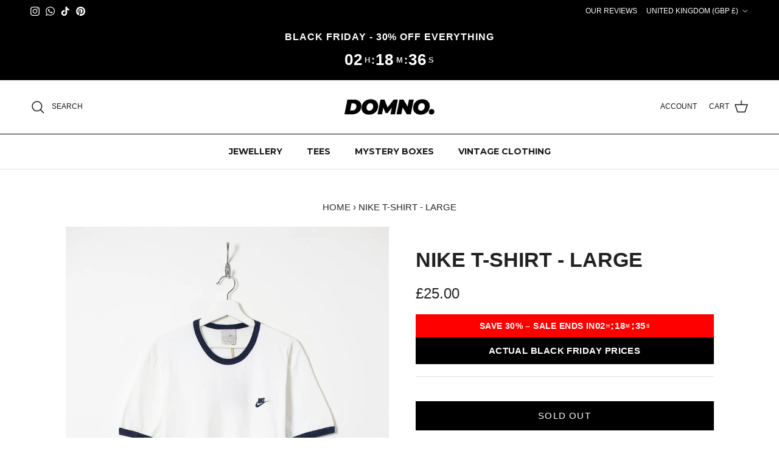

--- FILE ---
content_type: text/javascript
request_url: https://domno-vintage.com/cdn/shop/t/167/assets/custom.js?v=39358136665092977861763628703
body_size: 4337
content:
$(document).ready(function(){var lowest_order=999;$("span[data-col]:visible").each(function(index){var order=$(this).css("order");order<lowest_order&&(lowest_order=order)}),$("span[data-col]:visible").each(function(index){var order=$(this).css("order");order==lowest_order||$(this).hide()})}),$(window).on("load",function(){var optionSelectors=$(document).find(".single-option-selector"),variant_selector=$(document).find("[name='id']"),value;optionSelectors.each(function(){var singleOptionSelector=$(this);singleOptionSelector.on("change",function(){var values=[],variant="";value=getOptionValues(optionSelectors,values);for(var i=0;i<value.length;i++)i==0?variant=value[i]:variant=variant+" / "+value[i];changeVariant(variant,variant_selector),document.dispatchEvent(new CustomEvent("custom-variant:changed",{bubbles:!0,detail:{variant}}))})});function getOptionValues(optionSelectors2,values){return $.each(optionSelectors2,function(){values.push($(this).find("option:selected").val())}),values}function changeVariant(variant,variant_selector2){variant_selector2.find("option").each(function(){text=$(this).text().trim();var baseItems=text.split("+"),variantItems=variant.split("+");text.indexOf(variant)>-1&&baseItems.length===variantItems.length&&(value=$(this).val())}),typeof value<"u"&&variant_selector2.trigger("change").val(value)}});function arrayEquals(a,b){var coincidences=0;return Array.isArray(a)&&Array.isArray(b)&&a.length===b.length?(a.forEach(function(itemA){b.forEach(function(itemB){itemA.toLowerCase().trim()===itemB.toLowerCase().trim()&&coincidences++})}),coincidences===a.length):!1}function CountdownTimer(){this.initialize=function(element){this.element=element,this._refs={days:this.element.querySelector('[data-value="days"]'),hours:this.element.querySelector('[data-value="hours"]'),mins:this.element.querySelector('[data-value="minutes"]'),secs:this.element.querySelector('[data-value="seconds"]')}},this.setTargetDate=function(dateString){var dateArray=dateString.split("-"),months=dateArray[1]-1,days=dateArray[0],fullYear=dateArray[2],hours=dateArray[3];return new Date(Date.UTC(fullYear,months,days,hours))},this._getTimeRemaining=function(endtime){var total=Date.parse(endtime)-Date.parse(new Date().toUTCString()),error=total<1,days=Math.floor(total/(1e3*60*60*24)),hours=Math.floor(total/(1e3*60*60)%24),mins=Math.floor(total/1e3/60%60),secs=Math.floor(total/1e3%60);return{total,days,hours,mins,secs,error}},this._updateTimer=function({days,hours,mins,secs}){this._refs.days.textContent=days,this._refs.hours.textContent=hours,this._refs.mins.textContent=mins,this._refs.secs.textContent=secs},this.startTimer=function(targetDate){if(!targetDate){this.element.style.display="none";return}this.targetDate=targetDate;var timer=this._getTimeRemaining(this.targetDate);if(timer.error){this.element.style.display="none";return}this._updateTimer(timer),invertvalID=setInterval(()=>{var timer2=this._getTimeRemaining(this.targetDate);timer2.error&&(this.element.style.display="none",clearInterval(invertvalID)),this._updateTimer(timer2)},1e3)}}(function(){var timerElement=document.querySelector("[data-promotion-timer]");if(timerElement){window.countdownTimer=window.countdownTimer||new CountdownTimer,window.countdownTimer.initialize(timerElement);var targetDateString=timerElement.dataset.promotionTimer,targetDate=window.countdownTimer.setTargetDate(targetDateString);window.countdownTimer.startTimer(targetDate)}})(),function(){var btn=document.querySelector(".move-to-section");if(btn){var currentSection=btn.closest('[class^="shopify-section"]'),nextSection=currentSection.nextSibling;btn.addEventListener("click",function(){nextSection.scrollIntoView({behavior:"smooth"})})}}();class CurrencySelectorForm extends HTMLElement{constructor(){super(),this.refs={input:this.querySelector('input[name="country_code"]'),button:this.querySelector("button"),menuList:this.querySelector("ul")},this.refs.button.addEventListener("click",this.openSelector.bind(this)),this.refs.button.addEventListener("focusout",this.closeSelector.bind(this)),this.addEventListener("keyup",this.onContainerKeyUp.bind(this)),this.querySelectorAll("a").forEach(item=>item.addEventListener("click",this.onItemClick.bind(this)))}hidePanel(){this.refs.button.setAttribute("aria-expanded","false"),this.refs.menuList.setAttribute("hidden",!0)}onContainerKeyUp(event){event.code.toUpperCase()==="ESCAPE"&&(this.hidePanel(),this.refs.button.focus())}onItemClick(event){event.preventDefault();const form=this.querySelector("form");this.refs.input.value=event.currentTarget.dataset.value,form&&form.submit()}openSelector(){this.refs.button.focus(),this.refs.menuList.toggleAttribute("hidden"),this.refs.button.setAttribute("aria-expanded",(this.refs.button.getAttribute("aria-expanded")==="false").toString())}closeSelector(event){const shouldClose=event.relatedTarget&&event.relatedTarget.nodeName==="BUTTON";(event.relatedTarget===null||shouldClose)&&this.hidePanel()}}customElements.define("currency-selector",CurrencySelectorForm);class PriceRange extends HTMLElement{constructor(){super();var _this=this;this.rangeLowerBound=this.querySelector(".price-range__range-group input:first-child"),this.rangeHigherBound=this.querySelector(".price-range__range-group input:last-child"),this.textInputLowerBound=this.querySelector(".price-range__input:first-child input"),this.textInputHigherBound=this.querySelector(".price-range__input:last-child input"),this.textInputLowerBound.addEventListener("focus",function(){return _this.textInputLowerBound.select()}),this.textInputHigherBound.addEventListener("focus",function(){return _this.textInputHigherBound.select()}),this.textInputLowerBound.addEventListener("change",function(event){event.target.value=Math.max(Math.min(parseInt(event.target.value),parseInt(_this.textInputHigherBound.value||event.target.max)-1),event.target.min),_this.rangeLowerBound.value=event.target.value,_this.rangeLowerBound.parentElement.style.setProperty("--range-min","".concat(parseInt(_this.rangeLowerBound.value)/parseInt(_this.rangeLowerBound.max)*100,"%"))}),this.textInputHigherBound.addEventListener("change",function(event){event.target.value=Math.min(Math.max(parseInt(event.target.value),parseInt(_this.textInputLowerBound.value||event.target.min)+1),event.target.max),_this.rangeHigherBound.value=event.target.value,_this.rangeHigherBound.parentElement.style.setProperty("--range-max","".concat(parseInt(_this.rangeHigherBound.value)/parseInt(_this.rangeHigherBound.max)*100,"%"))}),this.rangeLowerBound.addEventListener("change",function(event){_this.textInputLowerBound.value=event.target.value,_this.textInputLowerBound.dispatchEvent(new Event("change",{bubbles:!0}))}),this.rangeHigherBound.addEventListener("change",function(event){_this.textInputHigherBound.value=event.target.value,_this.textInputHigherBound.dispatchEvent(new Event("change",{bubbles:!0}))}),this.rangeLowerBound.addEventListener("input",function(event){event.target.value=Math.min(parseInt(event.target.value),parseInt(_this.textInputHigherBound.value||event.target.max)-1),event.target.parentElement.style.setProperty("--range-min","".concat(parseInt(event.target.value)/parseInt(event.target.max)*100,"%")),_this.textInputLowerBound.value=event.target.value}),this.rangeHigherBound.addEventListener("input",function(event){event.target.value=Math.max(parseInt(event.target.value),parseInt(_this.textInputLowerBound.value||event.target.min)+1),event.target.parentElement.style.setProperty("--range-max","".concat(parseInt(event.target.value)/parseInt(event.target.max)*100,"%")),_this.textInputHigherBound.value=event.target.value})}}window.customElements.define("price-range",PriceRange);function ProductsRevealer(){var _this=this;this.selectors={flag:"[data-load-more]",productsList:"[data-infinite-scrolling]",productItem:".ProductItem"},this.newPage=null,this.loading=!1,this.pageNumber=1,this.baseURL=window.location.protocol+"//"+window.location.hostname,this.initialize=function(el){this.wrapper=el,this.button=document.querySelector(this.selectors.flag),this.button&&(this.fragment=new DocumentFragment,this.domParser=new DOMParser,this.spinner=new LoadingSpinner,this.observer=new IntersectionObserver(this.handleIntersection.bind(this),{rootMargin:"0px 0px 200px 0px"}),location.hash=location.hash||"#page="+this.pageNumber,this._attachListeners())},this._attachListeners=function(){this.button.addEventListener("click",this._handleReveal.bind(this)),document.addEventListener("collection:reloaded",this._handleProductsFiltered.bind(this)),document.addEventListener("products:fetch",this._handlePageRestore.bind(this)),this.observer.observe(this.button)},this.waitUntilLoaded=function(){return new Promise(function(resolve){const listener=function(){_this.wrapper.removeEventListener("products:fetched",listener),resolve()};_this.wrapper.addEventListener("products:fetched",listener)})},this._handleProductsFiltered=function(e){document.dispatchEvent(new Event("pagination:reset"));var newFlag=e.detail.newFlag;if(newFlag){var currentFlag=document.querySelector(this.selectors.flag);currentFlag.addEventListener("click",this._handleReveal.bind(this)),setTimeout(function(){_this.observer.observe(currentFlag)},200)}},this.handleIntersection=function(entries,observer){var entry=entries[0];if(entry.isIntersecting){this.loading=!0,observer.unobserve(entry.target);var url=this.baseURL+entry.target.getAttribute("href");this.fetchPage(url).then(function(page){_this.newPage=page,_this.loading=!1,_this.wrapper.dispatchEvent(new CustomEvent("products:fetched"))})}},this._handleReveal=function(e){e.preventDefault(),this.spinner.show(this.wrapper),this.loading?this.waitUntilLoaded(this.wrapper).then(function(){this._revealProducts()}.bind(this)):this._revealProducts()},this._handlePageRestore=function(e){var pages=e.detail.pages;this.fetchMultiplePages(pages).then(function(results){results.forEach(function(newPage,index){var products=newPage.querySelectorAll(_this.selectors.productItem);products.forEach(function(product){_this.fragment.append(product.parentElement)});var newButton=newPage.querySelector(_this.selectors.flag);newButton?(_this.button.setAttribute("href",newButton.getAttribute("href")),_this.button.classList.remove("disabled"),index===results.length-1&&_this.observer.observe(_this.button)):_this.button.remove()}),_this.wrapper.append(_this.fragment),_this.fragment.replaceChildren()}).catch(function(err){console.log(err)})},this.fetchMultiplePages=function(pages){for(var promises=[],url=new URL(this.baseURL+_this.button.getAttribute("href")),i=0;i<pages;i++)url.searchParams.set("page",i+2),promises.push(this.fetchPage(url.toString()));return Promise.all(promises)},this._revealProducts=function(e){document.dispatchEvent(new Event("pagination:updated")),this.wrapper=document.querySelector(this.selectors.productsList),this.button=document.querySelector(this.selectors.flag),this.button.classList.add("disabled");var products=this.newPage.querySelectorAll(this.selectors.productItem);products.forEach(function(product){_this.fragment.append(product.parentElement)}),this.wrapper.append(_this.fragment),this.fragment.replaceChildren();var newButton=this.newPage.querySelector(_this.selectors.flag);newButton?(this.button.setAttribute("href",newButton.getAttribute("href")),this.button.classList.remove("disabled"),this.observer.observe(this.button)):this.button.remove(),this.spinner.remove()},this.fetchPage=function(url){return fetch(url).then(function(response){return response.text()}).then(function(data){return _this.domParser.parseFromString(data,"text/html")}).catch(function(e){console.e("Error loading more products. Details :"),console.e(e)})}}function LoadingSpinner(){this.el=document.createElement("div"),this.el.classList.add("spinner","infinite-scroll-loading"),this.show=function(wrapper){wrapper.after(this.el)},this.remove=function(){this.el.remove()}}function URLPaginator(base){this.base=base+"=",this.number=1,this.initialize=function(){this.number=this.getHashNumberStored(),this.updateHash(),document.addEventListener("pagination:updated",this.updateURL.bind(this)),document.addEventListener("pagination:set",this.setURL.bind(this)),document.addEventListener("pagination:reset",this.updateURL.bind(this))},this.getHashNumberStored=function(){var previousHash=window.sessionStorage.getItem("pageHash");return previousHash?this.getHashNumber(previousHash):this.number},this.setHashNumberStorage=function(){window.sessionStorage.setItem("pageHash",this.base+this.number)},this.getHashNumber=function(hash){var splitted=hash.split("="),hash=parseInt(splitted[splitted.length-1]);return hash},this.setURL=function(e){this.number=e.detail.page,this.updateHash(),document.dispatchEvent(new CustomEvent("products:fetch",{detail:{pages:this.number-1}}))},this.updateURL=function(e){console.log("Event type",e.type),this.number=e.type=="pagination:reset"?1:this.number+1,this.updateHash()},this.updateHash=function(){window.location.hash=this.base+this.number},this.getHash=function(){return window.location.hash}}function TrailKeeper(){this.settings={statuses:Object.freeze({initial:"initial",product:"product",last:"last"})},this.initialize=function(template){["collection","search"].includes(template)?(document.addEventListener("pagination:updated",this.updateTrail.bind(this)),document.addEventListener("pagination:reset",this.resetPageTrail.bind(this)),this.isLastTrail(template)?this.executeLastTrail():this.setFirstTrail()):template=="product"?this.hasTrail()&&this.updateTrailWithProductData(this.getProductHandle()):this.removeTrail()},this.resetPageTrail=function(){var t=this.getTrail();t&&(t.pagination=1,t.url=window.location.href.replace(location.hash,"")),window.sessionStorage.setItem("trail",JSON.stringify(t))},this.updateTrail=function(){var t=this.getTrail();t&&(++t.pagination,t.url=window.location.href.replace(location.hash,"")),window.sessionStorage.setItem("trail",JSON.stringify(t))},this.getProductHandle=function(){const segments=new URL(window.location.href).pathname.split("/");return segments.pop()||segments.pop()},this.updateTrailWithProductData=function(product){var t=this.getTrail();t&&(t.product=product,t.state=this.settings.statuses.product),window.sessionStorage.setItem("trail",JSON.stringify(t))},this.executeLastTrail=function(){var t=this.getTrail();window.location.href.replace(window.location.hash,"")===t.url&&(document.dispatchEvent(new CustomEvent("pagination:set",{detail:{page:t.pagination}})),console.log("trail",t)),this.removeTrail(),this.setFirstTrail()},this.removeTrail=function(){window.sessionStorage.removeItem("trail")},this.setFirstTrail=function(){var trail={state:this.settings.statuses.initial,url:window.location.href.replace(location.hash,""),pagination:window.location.hash&&parseInt(window.location.hash.split("=")[1])};window.sessionStorage.setItem("trail",JSON.stringify(trail))},this.isLastTrail=function(template){var t=this.getTrail();return!!(t&&t.state===this.settings.statuses.product&&t.url===window.location.href.replace(location.hash,""))},this.getTrail=function(){return JSON.parse(window.sessionStorage.getItem("trail"))},this.hasTrail=function(){return!!this.getTrail()}}(function(){var wrapper=document.querySelector("[data-infinite-scrolling]");if(wrapper){var pr=new ProductsRevealer;pr.initialize(wrapper)}var templ=window.theme.template;if(["collection","search"].includes(templ)){var paginator=new URLPaginator("page");paginator.initialize()}["collection","product","search"].includes(templ)&&new TrailKeeper().initialize(window.theme.template)})(),document.addEventListener("variant:changed",function(event){window.Shoppad.apps.infiniteoptions.init()}),document.addEventListener("DOMContentLoaded",()=>{const attachToggleListeners=()=>{document.querySelectorAll(".toggal_bundle_content").forEach(button=>{button.removeEventListener("click",toggleHandler),button.addEventListener("click",toggleHandler)})},toggleHandler=event=>{const button=event.currentTarget,content=button.closest(".small-text").querySelector(".bundle_content"),isExpanded=button.getAttribute("aria-expanded")==="true";button.setAttribute("aria-expanded",!isExpanded),content.style.height=isExpanded?"0":"100%";const showText=button.querySelector(".bundle_show_text"),hideText=button.querySelector(".bundle_hide_text");showText&&hideText&&(showText.style.display=isExpanded?"inline":"none",hideText.style.display=isExpanded?"none":"inline")},attachQuantityDecreaseListeners=()=>{document.querySelectorAll(".bundle_main_item .quantity-down:not(.bundle-sub-item .quantity-down)").forEach(link=>{link.removeEventListener("click",quantityDecreaseHandler),link.addEventListener("click",quantityDecreaseHandler)})},quantityDecreaseHandler=event=>{event.preventDefault();const link=event.currentTarget,mainItemKey=link.getAttribute("href").match(/id=([^&]+)/)[1],mainItemInput=link.closest(".quantity").querySelector("input.cart-item__quantity-input"),mainItemQuantity=parseInt(mainItemInput.value,10),mainBundleElement=link.closest(".bundle_main_item"),mainBundleDiscount=mainBundleElement.getAttribute("bundle_discount"),bundleSize=parseInt(mainBundleElement.getAttribute("bundle_quantity"),10);if(!mainBundleDiscount||isNaN(bundleSize)){console.error("Bundle discount or quantity not found on main item");return}mainBundleElement.classList.add("merge-item-refreshing"),fetch("/cart.js").then(response=>response.json()).then(cart=>{const updates={};if(!cart.items.find(item=>item.key===mainItemKey))return;const subItems=cart.items.filter(item=>item.key!==mainItemKey&&item.discounts.some(discount=>discount.title===mainBundleDiscount)&&!Object.keys(item.properties).some(key=>key==="_Main_bundle"));if(mainItemQuantity===1)updates[mainItemKey]=0,subItems.forEach(subItem=>{updates[subItem.key]=0});else{updates[mainItemKey]=mainItemQuantity-1;let remainingToRemove=bundleSize;const sortedSubItems=[...subItems].sort((a,b)=>a.quantity-b.quantity);for(const subItem of sortedSubItems)remainingToRemove<=0?updates[subItem.key]=subItem.quantity:subItem.quantity<=remainingToRemove?(updates[subItem.key]=0,remainingToRemove-=subItem.quantity):(updates[subItem.key]=subItem.quantity-remainingToRemove,remainingToRemove=0)}fetch("/cart/update.js",{method:"POST",headers:{"Content-Type":"application/json"},body:JSON.stringify({updates})}).then(response=>response.json()).then(data=>{console.log("Cart updated:",data),document.dispatchEvent(new CustomEvent("on:cart:change",{bubbles:!0,cancelable:!1})),document.dispatchEvent(new CustomEvent("on:cart:after-merge",{bubbles:!0,cancelable:!1}))}).catch(error=>console.error("Error updating cart:",error))}).catch(error=>console.error("Error fetching cart:",error))},removeNonDiscountedBundles=()=>{fetch("/cart.js").then(response=>response.json()).then(cart=>{const updates={};cart.items.forEach(item=>{const hasMainBundle=Object.keys(item.properties).some(key=>key==="_Main_bundle"),bundleDiscountTitle=item.properties?.Bundle_Discount,hasBundleDiscount=bundleDiscountTitle&&item.discounts.some(discount=>discount.title===bundleDiscountTitle);hasMainBundle&&!hasBundleDiscount&&(updates[item.key]=0)}),Object.keys(updates).length>0&&fetch("/cart/update.js",{method:"POST",headers:{"Content-Type":"application/json"},body:JSON.stringify({updates})}).then(response=>response.json()).then(data=>{console.log("Non-discounted main bundle items removed:",data),document.dispatchEvent(new CustomEvent("on:cart:change",{bubbles:!0,cancelable:!1}))}).catch(error=>console.error("Error removing items:",error))}).catch(error=>console.error("Error fetching cart:",error))},standardQuantityHandler=event=>{event.preventDefault();const href=event.currentTarget.getAttribute("href"),urlParams=new URLSearchParams(href.split("?")[1]),itemKey=urlParams.get("id"),newQuantity=parseInt(urlParams.get("quantity"),10);if(!itemKey||isNaN(newQuantity)){console.error("Invalid item key or quantity in href:",href);return}const updates={[itemKey]:newQuantity};fetch("/cart/update.js",{method:"POST",headers:{"Content-Type":"application/json"},body:JSON.stringify({updates})}).then(response=>response.json()).then(data=>{console.log("Sub-item quantity updated:",data),document.dispatchEvent(new CustomEvent("on:cart:change",{bubbles:!0,cancelable:!1})),document.dispatchEvent(new CustomEvent("on:cart:after-merge",{bubbles:!0,cancelable:!1}))}).catch(error=>console.error("Error updating sub-item quantity:",error))},attachStandardQuantityListeners=()=>{document.querySelectorAll(".bundle-sub-item .quantity-down, .bundle-sub-item .quantity-up").forEach(button=>{button.removeEventListener("click",standardQuantityHandler),button.addEventListener("click",standardQuantityHandler)})};attachToggleListeners(),attachQuantityDecreaseListeners(),document.addEventListener("on:cart:after-merge",()=>{attachToggleListeners(),attachQuantityDecreaseListeners(),removeNonDiscountedBundles(),attachStandardQuantityListeners()})});const autoCheckGuaranteeIfFirstItem=async()=>{try{if((await(await fetch("/cart.js")).json()).item_count===1){const checkbox=document.querySelector("#Gurantee_product_add .add-to-cart-checkbox");checkbox&&!checkbox.checked&&(checkbox.checked=!0,checkbox.dispatchEvent(new Event("change",{bubbles:!0})))}}catch(e){console.error("Failed to check cart count",e)}};document.addEventListener("on:cart:add",()=>{autoCheckGuaranteeIfFirstItem()});
//# sourceMappingURL=/cdn/shop/t/167/assets/custom.js.map?v=39358136665092977861763628703


--- FILE ---
content_type: text/json
request_url: https://conf.config-security.com/model
body_size: 87
content:
{"title":"recommendation AI model (keras)","structure":"release_id=0x2f:65:28:6a:39:52:58:33:7a:68:3b:39:41:2c:20:2a:38:4d:7a:47:31:7b:53:28:59:7d:7c:54:73;keras;9ml4soj0txhqdymz23hnw74m9sctnik685bhlps3wt5aw9rkjngeau26zo70zh243wvicu7h","weights":"../weights/2f65286a.h5","biases":"../biases/2f65286a.h5"}

--- FILE ---
content_type: text/javascript
request_url: https://domno-vintage.com/cdn/shop/t/167/assets/mezereon.js?v=170670597033335894711763628732
body_size: -78
content:
document.addEventListener("DOMContentLoaded",function(){if(!window.mz)return;mz.context.filterShow,document.addEventListener("quickbuy:loaded",function(e){!window.mz||!window.mz.track||Array.from(document.querySelectorAll(".form.product-purchase-form .button.button--large")).forEach(function(btn){btn.addEventListener("click",function(){var form=btn.form;if(form){var uid=form.getAttribute("data-product-id");uid&&window.mz.track("add2cart",{uid})}})})});function afterUpdate(){mz.app.filterLayout!=="vertical"||mz.app.hits.total===0?document.querySelectorAll(".filter-container--side .filters").forEach(function(element){element.classList.add("mz-hidden")}):document.querySelectorAll(".filter-container--side .filters").forEach(function(element){element.classList.remove("mz-hidden")});var mzHits=document.querySelector(".mz-hits");mzHits&&theme.manuallyLoadImages(mzHits);var closeButton=document.querySelector(".show-search button.main-search__close");closeButton&&closeButton.click();var closeDetail=document.querySelector(".expanded .quickbuy-container .close-detail");closeDetail&&closeDetail.click()}function lazyLoadItem(el,item,callback){fetch(mz.sectionId?`/collections/all?section_id=${mz.sectionId}&sort_by=mezereon:${item.handle}`:`/collections/all?sort_by=mezereon:${item.handle}`).then(response=>response.text()).then(responseText=>{const mzCardProduct=new DOMParser().parseFromString(responseText,"text/html").querySelector(".mz-card-product");mz.sectionId||(mz.sectionId=mzCardProduct.dataset.sectionId),callback(mzCardProduct.innerHTML),afterUpdate()}).catch(e=>{console.log(e)})}mz.app&&mz.app.$bus&&mz.app.$bus.on("lazy-load-item",lazyLoadItem),Shopify.designMode&&document.addEventListener("shopify:section:load",e=>reloadSection(e))}),toggleFilter=function(){var aggs=document.querySelector(".mz-results");if(aggs)return aggs.classList.contains("mz-collapsed-filter")?aggs.classList.remove("mz-collapsed-filter"):aggs.classList.add("mz-collapsed-filter"),!1};
//# sourceMappingURL=/cdn/shop/t/167/assets/mezereon.js.map?v=170670597033335894711763628732
